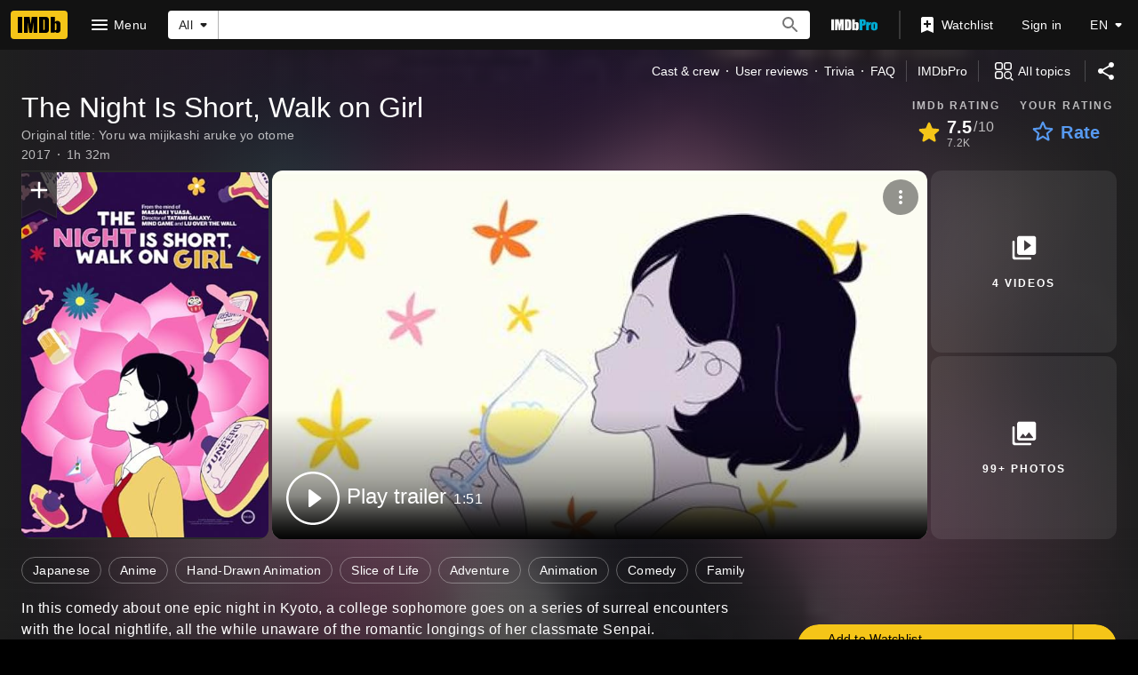

--- FILE ---
content_type: text/html; charset=UTF-8
request_url: https://www.imdb.com/title/tt6335734
body_size: 2223
content:
<!DOCTYPE html>
<html lang="en">
<head>
    <meta charset="utf-8">
    <meta name="viewport" content="width=device-width, initial-scale=1">
    <title></title>
    <style>
        body {
            font-family: "Arial";
        }
    </style>
    <script type="text/javascript">
    window.awsWafCookieDomainList = [];
    window.gokuProps = {
"key":"AQIDAHjcYu/GjX+QlghicBgQ/7bFaQZ+m5FKCMDnO+vTbNg96AHzOpaJdCT16BNTHHOlBrRcAAAAfjB8BgkqhkiG9w0BBwagbzBtAgEAMGgGCSqGSIb3DQEHATAeBglghkgBZQMEAS4wEQQME93hLjFno3N6GTj9AgEQgDt/iV7X9Hdzof9EfVmH2hm5ve21Uzi52f21MPofygpjydkfDxvTMDpVtHV/BR549NavJWgn0JGR+3yffA==",
          "iv":"D5497gHmiwAABPdK",
          "context":"IaAbks0qdHRIGxvCwmB8N2RXIrNDVLfSxGYmUCa5ZRi3zRVSzHQh6AqHL4jrxFtwrTnft+6+VE8G8fPw9VgrBvjPXqpFkoCNrRhYqtQd8US0bYBHjcP2M4w6x+oCRzcoz+CR9lTYJld1y+FfI5gUMXhb9X3CXTfrNekcGESGSTCgJONAduk58+3QJMpuI0vARDRnE7x/RNm5Wr4eCb1zBRLgusAVI/4xMbsLBEwuL3fK6EUMlDEMvSvx1lwxf8pvFrbiTRkCG3njPRg9ZrOyP/[base64]/doB5H13ywyT/FzE+fRwjohaNY0pJLAYZuz2QBD2ZfVjON80rh2ydi5xMsRfgNgIbjTEkCbOdOJbme1smBDAYAZKRkzGiNpRP0ZhwNAJf/fJF1ReNNWbpij4HR/l99vKin2exzc9EN5uWcZ2vCDVUC4qpG45CzJS6ABJ7foAe6A=="
};
    </script>
    <script src="https://1c5c1ecf7303.a481e94e.us-east-2.token.awswaf.com/1c5c1ecf7303/e231f0619a5e/0319a8d4ae69/challenge.js"></script>
</head>
<body>
    <div id="challenge-container"></div>
    <script type="text/javascript">
        AwsWafIntegration.saveReferrer();
        AwsWafIntegration.checkForceRefresh().then((forceRefresh) => {
            if (forceRefresh) {
                AwsWafIntegration.forceRefreshToken().then(() => {
                    window.location.reload(true);
                });
            } else {
                AwsWafIntegration.getToken().then(() => {
                    window.location.reload(true);
                });
            }
        });
    </script>
    <noscript>
        <h1>JavaScript is disabled</h1>
        In order to continue, we need to verify that you're not a robot.
        This requires JavaScript. Enable JavaScript and then reload the page.
    </noscript>
</body>
</html>